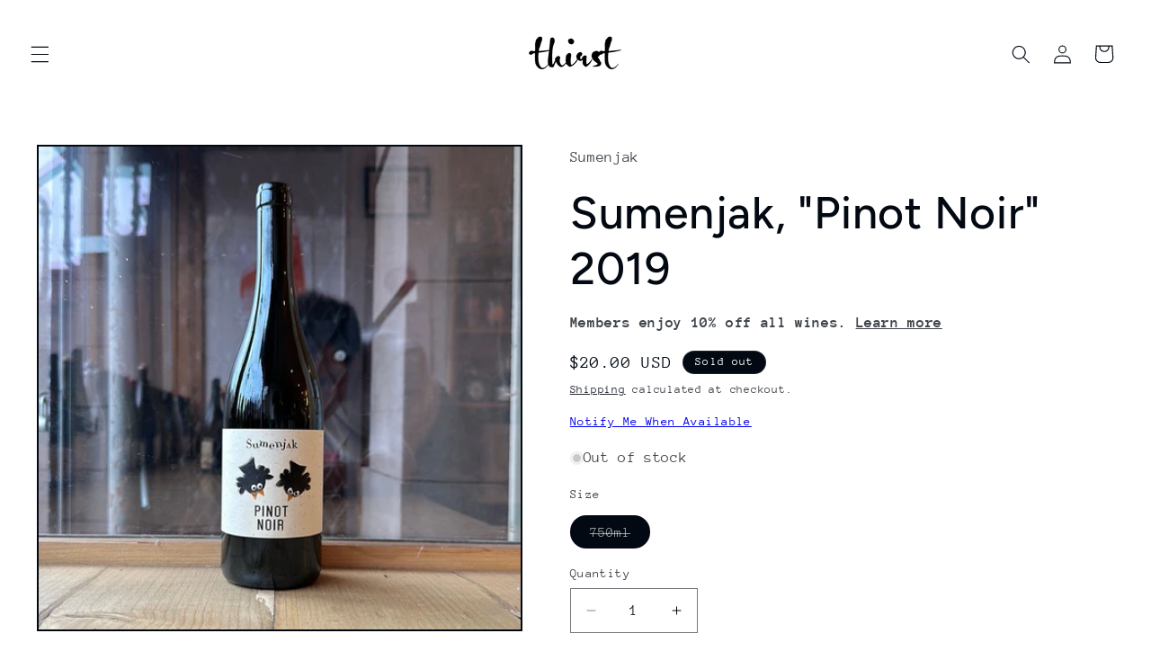

--- FILE ---
content_type: text/javascript; charset=utf-8
request_url: https://thirstmerchants.com/products/sumenjak-pinot-noir-2019.js
body_size: 172
content:
{"id":7982625521922,"title":"Sumenjak, \"Pinot Noir\" 2019","handle":"sumenjak-pinot-noir-2019","description":"Slovenia. 100% Pinot Noir.","published_at":"2023-03-22T19:08:05-04:00","created_at":"2023-03-22T19:08:05-04:00","vendor":"Sumenjak","type":"Red","tags":["slovenia","slovenian wine"],"price":2000,"price_min":2000,"price_max":2000,"available":false,"price_varies":false,"compare_at_price":null,"compare_at_price_min":0,"compare_at_price_max":0,"compare_at_price_varies":false,"variants":[{"id":44099901030658,"title":"750ml","option1":"750ml","option2":null,"option3":null,"sku":null,"requires_shipping":true,"taxable":true,"featured_image":null,"available":false,"name":"Sumenjak, \"Pinot Noir\" 2019 - 750ml","public_title":"750ml","options":["750ml"],"price":2000,"weight":1814,"compare_at_price":null,"inventory_management":"shopify","barcode":null,"requires_selling_plan":false,"selling_plan_allocations":[]}],"images":["\/\/cdn.shopify.com\/s\/files\/1\/0090\/7372\/1401\/products\/image_323319d8-f211-43de-a1d5-921efe7db5c1.jpg?v=1739480210"],"featured_image":"\/\/cdn.shopify.com\/s\/files\/1\/0090\/7372\/1401\/products\/image_323319d8-f211-43de-a1d5-921efe7db5c1.jpg?v=1739480210","options":[{"name":"Size","position":1,"values":["750ml"]}],"url":"\/products\/sumenjak-pinot-noir-2019","media":[{"alt":null,"id":31627479286018,"position":1,"preview_image":{"aspect_ratio":1.0,"height":1080,"width":1080,"src":"https:\/\/cdn.shopify.com\/s\/files\/1\/0090\/7372\/1401\/products\/image_323319d8-f211-43de-a1d5-921efe7db5c1.jpg?v=1739480210"},"aspect_ratio":1.0,"height":1080,"media_type":"image","src":"https:\/\/cdn.shopify.com\/s\/files\/1\/0090\/7372\/1401\/products\/image_323319d8-f211-43de-a1d5-921efe7db5c1.jpg?v=1739480210","width":1080}],"requires_selling_plan":false,"selling_plan_groups":[]}